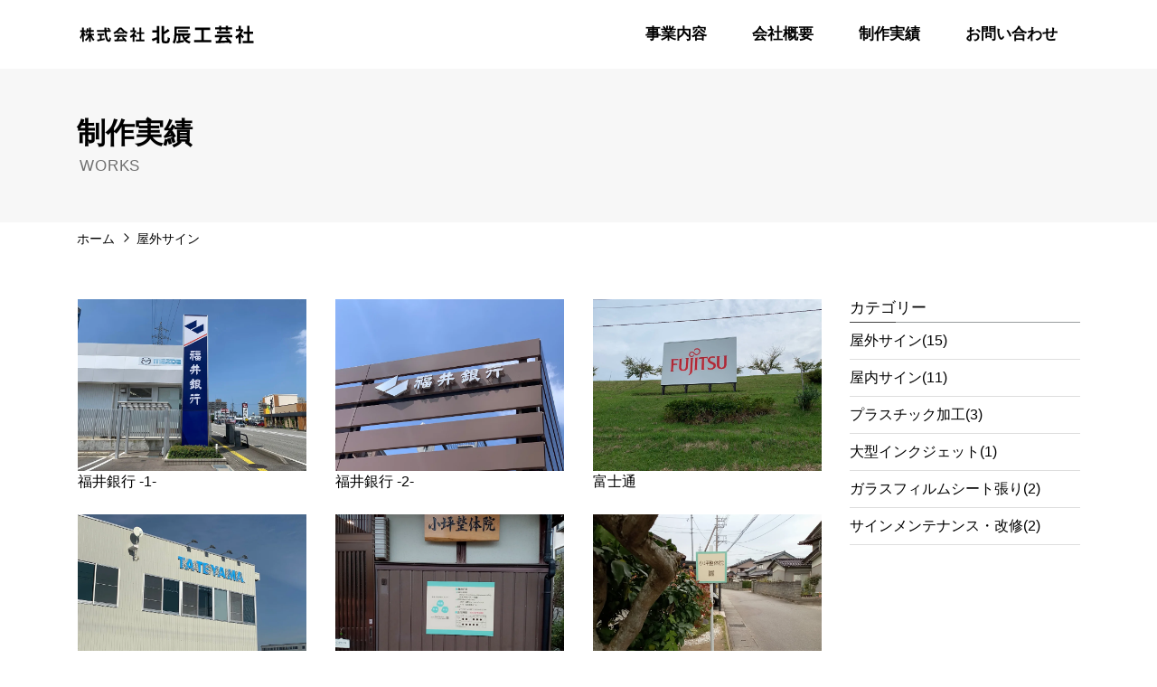

--- FILE ---
content_type: text/html; charset=UTF-8
request_url: https://hokushinkougeisya.com/works_cat/outdoor-sign/
body_size: 7908
content:
<!DOCTYPE html>
<html lang="ja">
  <head>
    <meta charset="utf-8">
    <meta name="viewport" content="width=device-width, initial-scale=1, shrink-to-fit=no">
    <meta name="description" content="">
    <meta name="format-detection" content="telephone=no">
	  <!-- Global site tag (gtag.js) - Google Analytics -->
<script async src="https://www.googletagmanager.com/gtag/js?id=G-9YQ6G4F9ZQ"></script>
<script>
  window.dataLayer = window.dataLayer || [];
  function gtag(){dataLayer.push(arguments);}
  gtag('js', new Date());

  gtag('config', 'G-9YQ6G4F9ZQ');
  gtag('config', 'UA-221007393-1');
</script>
  <title>制作実績のカテゴリー: 屋外サイン &#x2d; 株式会社北辰工芸社</title>

<!-- The SEO Framework by Sybre Waaijer -->
<meta name="robots" content="max-snippet:-1,max-image-preview:standard,max-video-preview:-1" />
<meta property="og:locale" content="ja_JP" />
<meta property="og:type" content="website" />
<meta property="og:title" content="制作実績のカテゴリー: 屋外サイン" />
<meta property="og:url" content="https://hokushinkougeisya.com/works_cat/outdoor-sign/" />
<meta property="og:site_name" content="株式会社北辰工芸社" />
<meta name="twitter:card" content="summary_large_image" />
<meta name="twitter:title" content="制作実績のカテゴリー: 屋外サイン" />
<link rel="canonical" href="https://hokushinkougeisya.com/works_cat/outdoor-sign/" />
<link rel="next" href="https://hokushinkougeisya.com/works_cat/outdoor-sign/page/2/" />
<!-- / The SEO Framework by Sybre Waaijer | 4.02ms meta | 0.64ms boot -->

<link rel='dns-prefetch' href='//ajax.googleapis.com' />
<link rel='dns-prefetch' href='//ajaxzip3.github.io' />
<link rel="alternate" type="application/rss+xml" title="株式会社北辰工芸社 &raquo; 屋外サイン  制作実績のカテゴリー のフィード" href="https://hokushinkougeisya.com/works_cat/outdoor-sign/feed/" />
<style id='wp-img-auto-sizes-contain-inline-css' type='text/css'>
img:is([sizes=auto i],[sizes^="auto," i]){contain-intrinsic-size:3000px 1500px}
/*# sourceURL=wp-img-auto-sizes-contain-inline-css */
</style>
<style id='wp-emoji-styles-inline-css' type='text/css'>

	img.wp-smiley, img.emoji {
		display: inline !important;
		border: none !important;
		box-shadow: none !important;
		height: 1em !important;
		width: 1em !important;
		margin: 0 0.07em !important;
		vertical-align: -0.1em !important;
		background: none !important;
		padding: 0 !important;
	}
/*# sourceURL=wp-emoji-styles-inline-css */
</style>
<style id='wp-block-library-inline-css' type='text/css'>
:root{--wp-block-synced-color:#7a00df;--wp-block-synced-color--rgb:122,0,223;--wp-bound-block-color:var(--wp-block-synced-color);--wp-editor-canvas-background:#ddd;--wp-admin-theme-color:#007cba;--wp-admin-theme-color--rgb:0,124,186;--wp-admin-theme-color-darker-10:#006ba1;--wp-admin-theme-color-darker-10--rgb:0,107,160.5;--wp-admin-theme-color-darker-20:#005a87;--wp-admin-theme-color-darker-20--rgb:0,90,135;--wp-admin-border-width-focus:2px}@media (min-resolution:192dpi){:root{--wp-admin-border-width-focus:1.5px}}.wp-element-button{cursor:pointer}:root .has-very-light-gray-background-color{background-color:#eee}:root .has-very-dark-gray-background-color{background-color:#313131}:root .has-very-light-gray-color{color:#eee}:root .has-very-dark-gray-color{color:#313131}:root .has-vivid-green-cyan-to-vivid-cyan-blue-gradient-background{background:linear-gradient(135deg,#00d084,#0693e3)}:root .has-purple-crush-gradient-background{background:linear-gradient(135deg,#34e2e4,#4721fb 50%,#ab1dfe)}:root .has-hazy-dawn-gradient-background{background:linear-gradient(135deg,#faaca8,#dad0ec)}:root .has-subdued-olive-gradient-background{background:linear-gradient(135deg,#fafae1,#67a671)}:root .has-atomic-cream-gradient-background{background:linear-gradient(135deg,#fdd79a,#004a59)}:root .has-nightshade-gradient-background{background:linear-gradient(135deg,#330968,#31cdcf)}:root .has-midnight-gradient-background{background:linear-gradient(135deg,#020381,#2874fc)}:root{--wp--preset--font-size--normal:16px;--wp--preset--font-size--huge:42px}.has-regular-font-size{font-size:1em}.has-larger-font-size{font-size:2.625em}.has-normal-font-size{font-size:var(--wp--preset--font-size--normal)}.has-huge-font-size{font-size:var(--wp--preset--font-size--huge)}.has-text-align-center{text-align:center}.has-text-align-left{text-align:left}.has-text-align-right{text-align:right}.has-fit-text{white-space:nowrap!important}#end-resizable-editor-section{display:none}.aligncenter{clear:both}.items-justified-left{justify-content:flex-start}.items-justified-center{justify-content:center}.items-justified-right{justify-content:flex-end}.items-justified-space-between{justify-content:space-between}.screen-reader-text{border:0;clip-path:inset(50%);height:1px;margin:-1px;overflow:hidden;padding:0;position:absolute;width:1px;word-wrap:normal!important}.screen-reader-text:focus{background-color:#ddd;clip-path:none;color:#444;display:block;font-size:1em;height:auto;left:5px;line-height:normal;padding:15px 23px 14px;text-decoration:none;top:5px;width:auto;z-index:100000}html :where(.has-border-color){border-style:solid}html :where([style*=border-top-color]){border-top-style:solid}html :where([style*=border-right-color]){border-right-style:solid}html :where([style*=border-bottom-color]){border-bottom-style:solid}html :where([style*=border-left-color]){border-left-style:solid}html :where([style*=border-width]){border-style:solid}html :where([style*=border-top-width]){border-top-style:solid}html :where([style*=border-right-width]){border-right-style:solid}html :where([style*=border-bottom-width]){border-bottom-style:solid}html :where([style*=border-left-width]){border-left-style:solid}html :where(img[class*=wp-image-]){height:auto;max-width:100%}:where(figure){margin:0 0 1em}html :where(.is-position-sticky){--wp-admin--admin-bar--position-offset:var(--wp-admin--admin-bar--height,0px)}@media screen and (max-width:600px){html :where(.is-position-sticky){--wp-admin--admin-bar--position-offset:0px}}

/*# sourceURL=wp-block-library-inline-css */
</style><style id='global-styles-inline-css' type='text/css'>
:root{--wp--preset--aspect-ratio--square: 1;--wp--preset--aspect-ratio--4-3: 4/3;--wp--preset--aspect-ratio--3-4: 3/4;--wp--preset--aspect-ratio--3-2: 3/2;--wp--preset--aspect-ratio--2-3: 2/3;--wp--preset--aspect-ratio--16-9: 16/9;--wp--preset--aspect-ratio--9-16: 9/16;--wp--preset--color--black: #000000;--wp--preset--color--cyan-bluish-gray: #abb8c3;--wp--preset--color--white: #ffffff;--wp--preset--color--pale-pink: #f78da7;--wp--preset--color--vivid-red: #cf2e2e;--wp--preset--color--luminous-vivid-orange: #ff6900;--wp--preset--color--luminous-vivid-amber: #fcb900;--wp--preset--color--light-green-cyan: #7bdcb5;--wp--preset--color--vivid-green-cyan: #00d084;--wp--preset--color--pale-cyan-blue: #8ed1fc;--wp--preset--color--vivid-cyan-blue: #0693e3;--wp--preset--color--vivid-purple: #9b51e0;--wp--preset--gradient--vivid-cyan-blue-to-vivid-purple: linear-gradient(135deg,rgb(6,147,227) 0%,rgb(155,81,224) 100%);--wp--preset--gradient--light-green-cyan-to-vivid-green-cyan: linear-gradient(135deg,rgb(122,220,180) 0%,rgb(0,208,130) 100%);--wp--preset--gradient--luminous-vivid-amber-to-luminous-vivid-orange: linear-gradient(135deg,rgb(252,185,0) 0%,rgb(255,105,0) 100%);--wp--preset--gradient--luminous-vivid-orange-to-vivid-red: linear-gradient(135deg,rgb(255,105,0) 0%,rgb(207,46,46) 100%);--wp--preset--gradient--very-light-gray-to-cyan-bluish-gray: linear-gradient(135deg,rgb(238,238,238) 0%,rgb(169,184,195) 100%);--wp--preset--gradient--cool-to-warm-spectrum: linear-gradient(135deg,rgb(74,234,220) 0%,rgb(151,120,209) 20%,rgb(207,42,186) 40%,rgb(238,44,130) 60%,rgb(251,105,98) 80%,rgb(254,248,76) 100%);--wp--preset--gradient--blush-light-purple: linear-gradient(135deg,rgb(255,206,236) 0%,rgb(152,150,240) 100%);--wp--preset--gradient--blush-bordeaux: linear-gradient(135deg,rgb(254,205,165) 0%,rgb(254,45,45) 50%,rgb(107,0,62) 100%);--wp--preset--gradient--luminous-dusk: linear-gradient(135deg,rgb(255,203,112) 0%,rgb(199,81,192) 50%,rgb(65,88,208) 100%);--wp--preset--gradient--pale-ocean: linear-gradient(135deg,rgb(255,245,203) 0%,rgb(182,227,212) 50%,rgb(51,167,181) 100%);--wp--preset--gradient--electric-grass: linear-gradient(135deg,rgb(202,248,128) 0%,rgb(113,206,126) 100%);--wp--preset--gradient--midnight: linear-gradient(135deg,rgb(2,3,129) 0%,rgb(40,116,252) 100%);--wp--preset--font-size--small: 13px;--wp--preset--font-size--medium: 20px;--wp--preset--font-size--large: 36px;--wp--preset--font-size--x-large: 42px;--wp--preset--spacing--20: 0.44rem;--wp--preset--spacing--30: 0.67rem;--wp--preset--spacing--40: 1rem;--wp--preset--spacing--50: 1.5rem;--wp--preset--spacing--60: 2.25rem;--wp--preset--spacing--70: 3.38rem;--wp--preset--spacing--80: 5.06rem;--wp--preset--shadow--natural: 6px 6px 9px rgba(0, 0, 0, 0.2);--wp--preset--shadow--deep: 12px 12px 50px rgba(0, 0, 0, 0.4);--wp--preset--shadow--sharp: 6px 6px 0px rgba(0, 0, 0, 0.2);--wp--preset--shadow--outlined: 6px 6px 0px -3px rgb(255, 255, 255), 6px 6px rgb(0, 0, 0);--wp--preset--shadow--crisp: 6px 6px 0px rgb(0, 0, 0);}:where(.is-layout-flex){gap: 0.5em;}:where(.is-layout-grid){gap: 0.5em;}body .is-layout-flex{display: flex;}.is-layout-flex{flex-wrap: wrap;align-items: center;}.is-layout-flex > :is(*, div){margin: 0;}body .is-layout-grid{display: grid;}.is-layout-grid > :is(*, div){margin: 0;}:where(.wp-block-columns.is-layout-flex){gap: 2em;}:where(.wp-block-columns.is-layout-grid){gap: 2em;}:where(.wp-block-post-template.is-layout-flex){gap: 1.25em;}:where(.wp-block-post-template.is-layout-grid){gap: 1.25em;}.has-black-color{color: var(--wp--preset--color--black) !important;}.has-cyan-bluish-gray-color{color: var(--wp--preset--color--cyan-bluish-gray) !important;}.has-white-color{color: var(--wp--preset--color--white) !important;}.has-pale-pink-color{color: var(--wp--preset--color--pale-pink) !important;}.has-vivid-red-color{color: var(--wp--preset--color--vivid-red) !important;}.has-luminous-vivid-orange-color{color: var(--wp--preset--color--luminous-vivid-orange) !important;}.has-luminous-vivid-amber-color{color: var(--wp--preset--color--luminous-vivid-amber) !important;}.has-light-green-cyan-color{color: var(--wp--preset--color--light-green-cyan) !important;}.has-vivid-green-cyan-color{color: var(--wp--preset--color--vivid-green-cyan) !important;}.has-pale-cyan-blue-color{color: var(--wp--preset--color--pale-cyan-blue) !important;}.has-vivid-cyan-blue-color{color: var(--wp--preset--color--vivid-cyan-blue) !important;}.has-vivid-purple-color{color: var(--wp--preset--color--vivid-purple) !important;}.has-black-background-color{background-color: var(--wp--preset--color--black) !important;}.has-cyan-bluish-gray-background-color{background-color: var(--wp--preset--color--cyan-bluish-gray) !important;}.has-white-background-color{background-color: var(--wp--preset--color--white) !important;}.has-pale-pink-background-color{background-color: var(--wp--preset--color--pale-pink) !important;}.has-vivid-red-background-color{background-color: var(--wp--preset--color--vivid-red) !important;}.has-luminous-vivid-orange-background-color{background-color: var(--wp--preset--color--luminous-vivid-orange) !important;}.has-luminous-vivid-amber-background-color{background-color: var(--wp--preset--color--luminous-vivid-amber) !important;}.has-light-green-cyan-background-color{background-color: var(--wp--preset--color--light-green-cyan) !important;}.has-vivid-green-cyan-background-color{background-color: var(--wp--preset--color--vivid-green-cyan) !important;}.has-pale-cyan-blue-background-color{background-color: var(--wp--preset--color--pale-cyan-blue) !important;}.has-vivid-cyan-blue-background-color{background-color: var(--wp--preset--color--vivid-cyan-blue) !important;}.has-vivid-purple-background-color{background-color: var(--wp--preset--color--vivid-purple) !important;}.has-black-border-color{border-color: var(--wp--preset--color--black) !important;}.has-cyan-bluish-gray-border-color{border-color: var(--wp--preset--color--cyan-bluish-gray) !important;}.has-white-border-color{border-color: var(--wp--preset--color--white) !important;}.has-pale-pink-border-color{border-color: var(--wp--preset--color--pale-pink) !important;}.has-vivid-red-border-color{border-color: var(--wp--preset--color--vivid-red) !important;}.has-luminous-vivid-orange-border-color{border-color: var(--wp--preset--color--luminous-vivid-orange) !important;}.has-luminous-vivid-amber-border-color{border-color: var(--wp--preset--color--luminous-vivid-amber) !important;}.has-light-green-cyan-border-color{border-color: var(--wp--preset--color--light-green-cyan) !important;}.has-vivid-green-cyan-border-color{border-color: var(--wp--preset--color--vivid-green-cyan) !important;}.has-pale-cyan-blue-border-color{border-color: var(--wp--preset--color--pale-cyan-blue) !important;}.has-vivid-cyan-blue-border-color{border-color: var(--wp--preset--color--vivid-cyan-blue) !important;}.has-vivid-purple-border-color{border-color: var(--wp--preset--color--vivid-purple) !important;}.has-vivid-cyan-blue-to-vivid-purple-gradient-background{background: var(--wp--preset--gradient--vivid-cyan-blue-to-vivid-purple) !important;}.has-light-green-cyan-to-vivid-green-cyan-gradient-background{background: var(--wp--preset--gradient--light-green-cyan-to-vivid-green-cyan) !important;}.has-luminous-vivid-amber-to-luminous-vivid-orange-gradient-background{background: var(--wp--preset--gradient--luminous-vivid-amber-to-luminous-vivid-orange) !important;}.has-luminous-vivid-orange-to-vivid-red-gradient-background{background: var(--wp--preset--gradient--luminous-vivid-orange-to-vivid-red) !important;}.has-very-light-gray-to-cyan-bluish-gray-gradient-background{background: var(--wp--preset--gradient--very-light-gray-to-cyan-bluish-gray) !important;}.has-cool-to-warm-spectrum-gradient-background{background: var(--wp--preset--gradient--cool-to-warm-spectrum) !important;}.has-blush-light-purple-gradient-background{background: var(--wp--preset--gradient--blush-light-purple) !important;}.has-blush-bordeaux-gradient-background{background: var(--wp--preset--gradient--blush-bordeaux) !important;}.has-luminous-dusk-gradient-background{background: var(--wp--preset--gradient--luminous-dusk) !important;}.has-pale-ocean-gradient-background{background: var(--wp--preset--gradient--pale-ocean) !important;}.has-electric-grass-gradient-background{background: var(--wp--preset--gradient--electric-grass) !important;}.has-midnight-gradient-background{background: var(--wp--preset--gradient--midnight) !important;}.has-small-font-size{font-size: var(--wp--preset--font-size--small) !important;}.has-medium-font-size{font-size: var(--wp--preset--font-size--medium) !important;}.has-large-font-size{font-size: var(--wp--preset--font-size--large) !important;}.has-x-large-font-size{font-size: var(--wp--preset--font-size--x-large) !important;}
/*# sourceURL=global-styles-inline-css */
</style>

<style id='classic-theme-styles-inline-css' type='text/css'>
/*! This file is auto-generated */
.wp-block-button__link{color:#fff;background-color:#32373c;border-radius:9999px;box-shadow:none;text-decoration:none;padding:calc(.667em + 2px) calc(1.333em + 2px);font-size:1.125em}.wp-block-file__button{background:#32373c;color:#fff;text-decoration:none}
/*# sourceURL=/wp-includes/css/classic-themes.min.css */
</style>
<link rel='stylesheet' id='bootstrap-style-css' href='https://hokushinkougeisya.com/wp-content/themes/hokushinkougeisya/css/bootstrap.min.css?ver=1' type='text/css' media='all' />
<link rel='stylesheet' id='initial-style-css' href='https://hokushinkougeisya.com/wp-content/themes/hokushinkougeisya/style.css?211125040546&#038;ver=6.9' type='text/css' media='all' />
<link rel='stylesheet' id='main-style-css' href='https://hokushinkougeisya.com/wp-content/themes/hokushinkougeisya/style-main.css?211215060447&#038;ver=6.9' type='text/css' media='all' />
<link rel='stylesheet' id='child-style-css' href='https://hokushinkougeisya.com/wp-content/themes/hokushinkougeisya/style-child.css?211217171850&#038;ver=6.9' type='text/css' media='all' />
<link rel='stylesheet' id='swiper-style-css' href='https://hokushinkougeisya.com/wp-content/themes/hokushinkougeisya/css/swiper.min.css?190708053500&#038;ver=6.9' type='text/css' media='all' />
<script type="text/javascript" src="https://ajax.googleapis.com/ajax/libs/jquery/3.5.1/jquery.min.js?ver=20200514" id="jquery-js"></script>
<link rel="https://api.w.org/" href="https://hokushinkougeisya.com/wp-json/" /><link rel="alternate" title="JSON" type="application/json" href="https://hokushinkougeisya.com/wp-json/wp/v2/works_cat/5" /><link rel="EditURI" type="application/rsd+xml" title="RSD" href="https://hokushinkougeisya.com/xmlrpc.php?rsd" />
  </head>

  <body class="archive tax-works_cat term-outdoor-sign term-5 wp-theme-hokushinkougeisya" style="visibility:hidden" onLoad="document.body.style.visibility='visible'">
    <header>
      <nav class="navbar navbar-expand-md head global-navi p-0">
        <div id="container_id" class="container px-0">          
          <div class="logo-wrap">
                       <a class="navbar-brand mr-0 py-0" href="https://hokushinkougeisya.com"><img src="https://hokushinkougeisya.com/wp-content/themes/hokushinkougeisya/images/common/logo.svg" alt="北辰工芸社"></a>
                      </div>
          <div class="nav-wrapper">
            <div class="header-nav">
              <ul id="menu-g-menu" class="menu_class navbar-nav"><li id="menu-item-25" class="menu-item menu-item-type-post_type menu-item-object-page menu-item-25"><a href="https://hokushinkougeisya.com/business/">事業内容</a></li>
<li id="menu-item-30" class="menu-item menu-item-type-post_type menu-item-object-page menu-item-30"><a href="https://hokushinkougeisya.com/about/">会社概要</a></li>
<li id="menu-item-27" class="menu-item menu-item-type-custom menu-item-object-custom menu-item-27"><a href="https://hokushinkougeisya.com/works">制作実績</a></li>
<li id="menu-item-26" class="menu-item menu-item-type-post_type menu-item-object-page menu-item-26"><a href="https://hokushinkougeisya.com/contact/">お問い合わせ</a></li>
</ul>            </div>
          </div>
          <div class="burger-btn"><!-- ③ハンバーガーボタン -->
            <span class="bar bar_top"></span>
            <span class="bar bar_mid"></span>
            <span class="bar bar_bottom"></span>
          </div>
        </div><!-- //container -->
      </nav>
            </header>
    <main>
              <div class="head-title">
        <div class="container">
          <h1 class="headtitle-title">制作実績</h1>
          <div class="child-fv-subtitle">Works</div>
        </div>
      </div>
                
      <div class="breadcrumb-wrap">
        <div class="container">
          <div id="breadcrumb"><ul><li><a href="https://hokushinkougeisya.com"><span>ホーム</span></a></li><li><span>屋外サイン</span></li></ul></div>        </div>
      </div>
          <section>
      <div class="container py-5">
        <div class="row justify-content-center">
          <div class="col-md-8 col-lg-9 mb-5">
                        <div class="row px-2 px-lg-0">
                                          <div class="col-6 col-lg-4 blog-linkwrap mb-4 mb-lg-0 px-2 px-lg-3">
                  <a href="https://hokushinkougeisya.com/works/works-103/" class="h-100 position-relative d-block mb-4">
                    <div class="blog-thumbbox">
                      <img width="900" height="675" src="https://hokushinkougeisya.com/wp-content/uploads/2021/12/outdoor-sign13.jpg" class="attachment-thumb-topblog size-thumb-topblog wp-post-image" alt="" decoding="async" fetchpriority="high" srcset="https://hokushinkougeisya.com/wp-content/uploads/2021/12/outdoor-sign13.jpg 900w, https://hokushinkougeisya.com/wp-content/uploads/2021/12/outdoor-sign13-300x225.jpg 300w, https://hokushinkougeisya.com/wp-content/uploads/2021/12/outdoor-sign13-768x576.jpg 768w" sizes="(max-width: 900px) 100vw, 900px" />                    </div>
                    <div>
                      <div class="cat-wrap">
                                              </div>
                      <div class="blog-ttl">
                        福井銀行 -1-                      </div>
                    </div>
                  </a>
                </div>
                                <div class="col-6 col-lg-4 blog-linkwrap mb-4 mb-lg-0 px-2 px-lg-3">
                  <a href="https://hokushinkougeisya.com/works/works-105/" class="h-100 position-relative d-block mb-4">
                    <div class="blog-thumbbox">
                      <img width="900" height="675" src="https://hokushinkougeisya.com/wp-content/uploads/2021/12/outdoor-sign14.jpg" class="attachment-thumb-topblog size-thumb-topblog wp-post-image" alt="" decoding="async" srcset="https://hokushinkougeisya.com/wp-content/uploads/2021/12/outdoor-sign14.jpg 900w, https://hokushinkougeisya.com/wp-content/uploads/2021/12/outdoor-sign14-300x225.jpg 300w, https://hokushinkougeisya.com/wp-content/uploads/2021/12/outdoor-sign14-768x576.jpg 768w" sizes="(max-width: 900px) 100vw, 900px" />                    </div>
                    <div>
                      <div class="cat-wrap">
                                              </div>
                      <div class="blog-ttl">
                        福井銀行 -2-                      </div>
                    </div>
                  </a>
                </div>
                                <div class="col-6 col-lg-4 blog-linkwrap mb-4 mb-lg-0 px-2 px-lg-3">
                  <a href="https://hokushinkougeisya.com/works/works-101/" class="h-100 position-relative d-block mb-4">
                    <div class="blog-thumbbox">
                      <img width="900" height="675" src="https://hokushinkougeisya.com/wp-content/uploads/2021/12/outdoor-sign12.jpg" class="attachment-thumb-topblog size-thumb-topblog wp-post-image" alt="" decoding="async" srcset="https://hokushinkougeisya.com/wp-content/uploads/2021/12/outdoor-sign12.jpg 900w, https://hokushinkougeisya.com/wp-content/uploads/2021/12/outdoor-sign12-300x225.jpg 300w, https://hokushinkougeisya.com/wp-content/uploads/2021/12/outdoor-sign12-768x576.jpg 768w" sizes="(max-width: 900px) 100vw, 900px" />                    </div>
                    <div>
                      <div class="cat-wrap">
                                              </div>
                      <div class="blog-ttl">
                        富士通                      </div>
                    </div>
                  </a>
                </div>
                                <div class="col-6 col-lg-4 blog-linkwrap mb-4 mb-lg-0 px-2 px-lg-3">
                  <a href="https://hokushinkougeisya.com/works/works-107/" class="h-100 position-relative d-block mb-4">
                    <div class="blog-thumbbox">
                      <img width="900" height="675" src="https://hokushinkougeisya.com/wp-content/uploads/2021/12/outdoor-sign15.jpg" class="attachment-thumb-topblog size-thumb-topblog wp-post-image" alt="" decoding="async" loading="lazy" srcset="https://hokushinkougeisya.com/wp-content/uploads/2021/12/outdoor-sign15.jpg 900w, https://hokushinkougeisya.com/wp-content/uploads/2021/12/outdoor-sign15-300x225.jpg 300w, https://hokushinkougeisya.com/wp-content/uploads/2021/12/outdoor-sign15-768x576.jpg 768w" sizes="auto, (max-width: 900px) 100vw, 900px" />                    </div>
                    <div>
                      <div class="cat-wrap">
                                              </div>
                      <div class="blog-ttl">
                        立山科学                      </div>
                    </div>
                  </a>
                </div>
                                <div class="col-6 col-lg-4 blog-linkwrap mb-4 mb-lg-0 px-2 px-lg-3">
                  <a href="https://hokushinkougeisya.com/works/works-99/" class="h-100 position-relative d-block mb-4">
                    <div class="blog-thumbbox">
                      <img width="900" height="675" src="https://hokushinkougeisya.com/wp-content/uploads/2021/12/outdoor-sign11.jpg" class="attachment-thumb-topblog size-thumb-topblog wp-post-image" alt="" decoding="async" loading="lazy" srcset="https://hokushinkougeisya.com/wp-content/uploads/2021/12/outdoor-sign11.jpg 900w, https://hokushinkougeisya.com/wp-content/uploads/2021/12/outdoor-sign11-300x225.jpg 300w, https://hokushinkougeisya.com/wp-content/uploads/2021/12/outdoor-sign11-768x576.jpg 768w" sizes="auto, (max-width: 900px) 100vw, 900px" />                    </div>
                    <div>
                      <div class="cat-wrap">
                                              </div>
                      <div class="blog-ttl">
                        小坪整体院                      </div>
                    </div>
                  </a>
                </div>
                                <div class="col-6 col-lg-4 blog-linkwrap mb-4 mb-lg-0 px-2 px-lg-3">
                  <a href="https://hokushinkougeisya.com/works/works-97/" class="h-100 position-relative d-block mb-4">
                    <div class="blog-thumbbox">
                      <img width="900" height="675" src="https://hokushinkougeisya.com/wp-content/uploads/2021/12/outdoor-sign10.jpg" class="attachment-thumb-topblog size-thumb-topblog wp-post-image" alt="" decoding="async" loading="lazy" srcset="https://hokushinkougeisya.com/wp-content/uploads/2021/12/outdoor-sign10.jpg 900w, https://hokushinkougeisya.com/wp-content/uploads/2021/12/outdoor-sign10-300x225.jpg 300w, https://hokushinkougeisya.com/wp-content/uploads/2021/12/outdoor-sign10-768x576.jpg 768w" sizes="auto, (max-width: 900px) 100vw, 900px" />                    </div>
                    <div>
                      <div class="cat-wrap">
                                              </div>
                      <div class="blog-ttl">
                        小坪整体院 自立看板                      </div>
                    </div>
                  </a>
                </div>
                                <div class="col-6 col-lg-4 blog-linkwrap mb-4 mb-lg-0 px-2 px-lg-3">
                  <a href="https://hokushinkougeisya.com/works/works-77/" class="h-100 position-relative d-block mb-4">
                    <div class="blog-thumbbox">
                      <img width="640" height="480" src="https://hokushinkougeisya.com/wp-content/uploads/2021/12/outdoor-sign03.jpg" class="attachment-thumb-topblog size-thumb-topblog wp-post-image" alt="" decoding="async" loading="lazy" srcset="https://hokushinkougeisya.com/wp-content/uploads/2021/12/outdoor-sign03.jpg 640w, https://hokushinkougeisya.com/wp-content/uploads/2021/12/outdoor-sign03-300x225.jpg 300w" sizes="auto, (max-width: 640px) 100vw, 640px" />                    </div>
                    <div>
                      <div class="cat-wrap">
                                              </div>
                      <div class="blog-ttl">
                        下堀こども園                      </div>
                    </div>
                  </a>
                </div>
                                <div class="col-6 col-lg-4 blog-linkwrap mb-4 mb-lg-0 px-2 px-lg-3">
                  <a href="https://hokushinkougeisya.com/works/works-95/" class="h-100 position-relative d-block mb-4">
                    <div class="blog-thumbbox">
                      <img width="900" height="675" src="https://hokushinkougeisya.com/wp-content/uploads/2021/12/outdoor-sign09.jpg" class="attachment-thumb-topblog size-thumb-topblog wp-post-image" alt="" decoding="async" loading="lazy" srcset="https://hokushinkougeisya.com/wp-content/uploads/2021/12/outdoor-sign09.jpg 900w, https://hokushinkougeisya.com/wp-content/uploads/2021/12/outdoor-sign09-300x225.jpg 300w, https://hokushinkougeisya.com/wp-content/uploads/2021/12/outdoor-sign09-768x576.jpg 768w" sizes="auto, (max-width: 900px) 100vw, 900px" />                    </div>
                    <div>
                      <div class="cat-wrap">
                                              </div>
                      <div class="blog-ttl">
                        下堀こども園（夜）2                      </div>
                    </div>
                  </a>
                </div>
                                <div class="col-6 col-lg-4 blog-linkwrap mb-4 mb-lg-0 px-2 px-lg-3">
                  <a href="https://hokushinkougeisya.com/works/works-93/" class="h-100 position-relative d-block mb-4">
                    <div class="blog-thumbbox">
                      <img width="900" height="675" src="https://hokushinkougeisya.com/wp-content/uploads/2021/12/outdoor-sign08.jpg" class="attachment-thumb-topblog size-thumb-topblog wp-post-image" alt="" decoding="async" loading="lazy" srcset="https://hokushinkougeisya.com/wp-content/uploads/2021/12/outdoor-sign08.jpg 900w, https://hokushinkougeisya.com/wp-content/uploads/2021/12/outdoor-sign08-300x225.jpg 300w, https://hokushinkougeisya.com/wp-content/uploads/2021/12/outdoor-sign08-768x576.jpg 768w" sizes="auto, (max-width: 900px) 100vw, 900px" />                    </div>
                    <div>
                      <div class="cat-wrap">
                                              </div>
                      <div class="blog-ttl">
                        イエローハット 屋外広告                      </div>
                    </div>
                  </a>
                </div>
                                <div class="col-6 col-lg-4 blog-linkwrap mb-4 mb-lg-0 px-2 px-lg-3">
                  <a href="https://hokushinkougeisya.com/works/works-91/" class="h-100 position-relative d-block mb-4">
                    <div class="blog-thumbbox">
                      <img width="900" height="675" src="https://hokushinkougeisya.com/wp-content/uploads/2021/12/outdoor-sign07.jpg" class="attachment-thumb-topblog size-thumb-topblog wp-post-image" alt="" decoding="async" loading="lazy" srcset="https://hokushinkougeisya.com/wp-content/uploads/2021/12/outdoor-sign07.jpg 900w, https://hokushinkougeisya.com/wp-content/uploads/2021/12/outdoor-sign07-300x225.jpg 300w, https://hokushinkougeisya.com/wp-content/uploads/2021/12/outdoor-sign07-768x576.jpg 768w" sizes="auto, (max-width: 900px) 100vw, 900px" />                    </div>
                    <div>
                      <div class="cat-wrap">
                                              </div>
                      <div class="blog-ttl">
                        YKK R&Dセンター                      </div>
                    </div>
                  </a>
                </div>
                            </div>
            <div class="tablenav pt-4 mb-4">
              <span aria-current="page" class="page-numbers current">1</span>
<a class="page-numbers" href="https://hokushinkougeisya.com/works_cat/outdoor-sign/page/2/">2</a>
<a class="next page-numbers" href="https://hokushinkougeisya.com/works_cat/outdoor-sign/page/2/">»</a>            </div>          </div>
          <aside class="col-md-4 col-lg-3 sidebar mx-auto mx-md-0"> 
            <div class="mb-4">
  <h3>カテゴリー</h3>
    <ul class="sidebar-category parent-ul">		      <li>
		        <a href="https://hokushinkougeisya.com/works_cat/outdoor-sign/">屋外サイン(15)</a>
		        		      </li>
				      <li>
		        <a href="https://hokushinkougeisya.com/works_cat/indoor-sign/">屋内サイン(11)</a>
		        		      </li>
				      <li>
		        <a href="https://hokushinkougeisya.com/works_cat/plastic/">プラスチック加工(3)</a>
		        		      </li>
				      <li>
		        <a href="https://hokushinkougeisya.com/works_cat/big-inkjet/">大型インクジェット(1)</a>
		        		      </li>
				      <li>
		        <a href="https://hokushinkougeisya.com/works_cat/glass-film/">ガラスフィルムシート張り(2)</a>
		        		      </li>
				      <li>
		        <a href="https://hokushinkougeisya.com/works_cat/maintenance/">サインメンテナンス・改修(2)</a>
		        		      </li>
		</ul></div>          </aside>
        </div>
      </div>
    </section>
</main>
    <footer>      

	   		<ul id="menu-g-menu-sp" class="menu_class footer-nav pl-0 mb-0"><li id="menu-item-34" class="menu-item menu-item-type-custom menu-item-object-custom menu-item-home menu-item-34"><a href="https://hokushinkougeisya.com/">トップページ</a></li>
<li id="menu-item-32" class="menu-item menu-item-type-post_type menu-item-object-page menu-item-32"><a href="https://hokushinkougeisya.com/business/">事業内容</a></li>
<li id="menu-item-35" class="menu-item menu-item-type-custom menu-item-object-custom menu-item-35"><a href="https://hokushinkougeisya.com/works">制作実績</a></li>
<li id="menu-item-31" class="menu-item menu-item-type-post_type menu-item-object-page menu-item-31"><a href="https://hokushinkougeisya.com/about/">会社概要</a></li>
<li id="menu-item-33" class="menu-item menu-item-type-post_type menu-item-object-page menu-item-33"><a href="https://hokushinkougeisya.com/contact/">お問い合わせ</a></li>
<li id="menu-item-37" class="menu-item menu-item-type-post_type menu-item-object-page menu-item-privacy-policy menu-item-37"><a rel="privacy-policy" href="https://hokushinkougeisya.com/privacy-policy/">プライバシーポリシー</a></li>
</ul>
  	  <div class="footer-contwrap">
  	  	<div class="container">
  				<a href="https://hokushinkougeisya.com"><img src="https://hokushinkougeisya.com/wp-content/themes/hokushinkougeisya/images/common/logo-white.svg" alt="北辰工芸社" class="footer-logo"></a>
  				<div class="footer-ad">
  					<span class="pr-sm-2">〒930-0813 </span><br class="d-block d-sm-none">富山県富山市下赤江町2丁目14-17
  				</div>
          <div class="footer-tel mt-1"><a href="tel:076-431-5202">TEL：076-431-5202</a></div>
          <div class="mt-4">
            <a href="https://hokushinkougeisya.com/contact" class="btn footer-contact">お問い合わせ</a>
          </div>
  	  	</div>
  	  </div>
      <div class="footer-copy-wrap">
        <div class="container footer-copy mt-2 mb-2">
          <span class="pr-sm-3"><small>Copyright © 株式会社北辰工芸社</span><br class="d-block d-sm-none">All Rights Reserved.</small>
        </div>
        <div class="container">
          <small>富山県中小企業リバイバル補助金活用事業（令和３年12月14日作成）</small>
        </div>
      </div>
  		
      <div class="pagetop-wrap"><a href="#" class="d-flex justify-content-center align-items-center"><span>TOP</span></a></div>
     
    </footer>
    <script type="speculationrules">
{"prefetch":[{"source":"document","where":{"and":[{"href_matches":"/*"},{"not":{"href_matches":["/wp-*.php","/wp-admin/*","/wp-content/uploads/*","/wp-content/*","/wp-content/plugins/*","/wp-content/themes/hokushinkougeisya/*","/*\\?(.+)"]}},{"not":{"selector_matches":"a[rel~=\"nofollow\"]"}},{"not":{"selector_matches":".no-prefetch, .no-prefetch a"}}]},"eagerness":"conservative"}]}
</script>
<script type="text/javascript" src="https://hokushinkougeisya.com/wp-content/themes/hokushinkougeisya/js/bootstrap.js" id="bootstrap-script-js"></script>
<script type="text/javascript" src="https://hokushinkougeisya.com/wp-content/themes/hokushinkougeisya/js/ie10-viewport-bug-workaround.js" id="ie10-viewport-script-js"></script>
<script type="text/javascript" src="https://hokushinkougeisya.com/wp-content/themes/hokushinkougeisya/js/custom.js" id="custom-script-js"></script>
<script type="text/javascript" src="https://hokushinkougeisya.com/wp-content/themes/hokushinkougeisya/js/swiper.min.js" id="slide-script-js"></script>
<script type="text/javascript" src="https://hokushinkougeisya.com/wp-content/themes/hokushinkougeisya/js/ofi.js" id="img-script-js"></script>
<script type="text/javascript" src="https://ajaxzip3.github.io/ajaxzip3.js?ver=6.9" id="ajaxzip3-script-js"></script>
<script id="wp-emoji-settings" type="application/json">
{"baseUrl":"https://s.w.org/images/core/emoji/17.0.2/72x72/","ext":".png","svgUrl":"https://s.w.org/images/core/emoji/17.0.2/svg/","svgExt":".svg","source":{"concatemoji":"https://hokushinkougeisya.com/wp-includes/js/wp-emoji-release.min.js?ver=6.9"}}
</script>
<script type="module">
/* <![CDATA[ */
/*! This file is auto-generated */
const a=JSON.parse(document.getElementById("wp-emoji-settings").textContent),o=(window._wpemojiSettings=a,"wpEmojiSettingsSupports"),s=["flag","emoji"];function i(e){try{var t={supportTests:e,timestamp:(new Date).valueOf()};sessionStorage.setItem(o,JSON.stringify(t))}catch(e){}}function c(e,t,n){e.clearRect(0,0,e.canvas.width,e.canvas.height),e.fillText(t,0,0);t=new Uint32Array(e.getImageData(0,0,e.canvas.width,e.canvas.height).data);e.clearRect(0,0,e.canvas.width,e.canvas.height),e.fillText(n,0,0);const a=new Uint32Array(e.getImageData(0,0,e.canvas.width,e.canvas.height).data);return t.every((e,t)=>e===a[t])}function p(e,t){e.clearRect(0,0,e.canvas.width,e.canvas.height),e.fillText(t,0,0);var n=e.getImageData(16,16,1,1);for(let e=0;e<n.data.length;e++)if(0!==n.data[e])return!1;return!0}function u(e,t,n,a){switch(t){case"flag":return n(e,"\ud83c\udff3\ufe0f\u200d\u26a7\ufe0f","\ud83c\udff3\ufe0f\u200b\u26a7\ufe0f")?!1:!n(e,"\ud83c\udde8\ud83c\uddf6","\ud83c\udde8\u200b\ud83c\uddf6")&&!n(e,"\ud83c\udff4\udb40\udc67\udb40\udc62\udb40\udc65\udb40\udc6e\udb40\udc67\udb40\udc7f","\ud83c\udff4\u200b\udb40\udc67\u200b\udb40\udc62\u200b\udb40\udc65\u200b\udb40\udc6e\u200b\udb40\udc67\u200b\udb40\udc7f");case"emoji":return!a(e,"\ud83e\u1fac8")}return!1}function f(e,t,n,a){let r;const o=(r="undefined"!=typeof WorkerGlobalScope&&self instanceof WorkerGlobalScope?new OffscreenCanvas(300,150):document.createElement("canvas")).getContext("2d",{willReadFrequently:!0}),s=(o.textBaseline="top",o.font="600 32px Arial",{});return e.forEach(e=>{s[e]=t(o,e,n,a)}),s}function r(e){var t=document.createElement("script");t.src=e,t.defer=!0,document.head.appendChild(t)}a.supports={everything:!0,everythingExceptFlag:!0},new Promise(t=>{let n=function(){try{var e=JSON.parse(sessionStorage.getItem(o));if("object"==typeof e&&"number"==typeof e.timestamp&&(new Date).valueOf()<e.timestamp+604800&&"object"==typeof e.supportTests)return e.supportTests}catch(e){}return null}();if(!n){if("undefined"!=typeof Worker&&"undefined"!=typeof OffscreenCanvas&&"undefined"!=typeof URL&&URL.createObjectURL&&"undefined"!=typeof Blob)try{var e="postMessage("+f.toString()+"("+[JSON.stringify(s),u.toString(),c.toString(),p.toString()].join(",")+"));",a=new Blob([e],{type:"text/javascript"});const r=new Worker(URL.createObjectURL(a),{name:"wpTestEmojiSupports"});return void(r.onmessage=e=>{i(n=e.data),r.terminate(),t(n)})}catch(e){}i(n=f(s,u,c,p))}t(n)}).then(e=>{for(const n in e)a.supports[n]=e[n],a.supports.everything=a.supports.everything&&a.supports[n],"flag"!==n&&(a.supports.everythingExceptFlag=a.supports.everythingExceptFlag&&a.supports[n]);var t;a.supports.everythingExceptFlag=a.supports.everythingExceptFlag&&!a.supports.flag,a.supports.everything||((t=a.source||{}).concatemoji?r(t.concatemoji):t.wpemoji&&t.twemoji&&(r(t.twemoji),r(t.wpemoji)))});
//# sourceURL=https://hokushinkougeisya.com/wp-includes/js/wp-emoji-loader.min.js
/* ]]> */
</script>
  </body>
</html>

--- FILE ---
content_type: text/css
request_url: https://hokushinkougeisya.com/wp-content/themes/hokushinkougeisya/style.css?211125040546&ver=6.9
body_size: 12
content:
@charset "utf-8";
/*
Theme Name: hokushinkougeisya
Description: 北辰工芸社テーマ
Version: 1.0
*/


--- FILE ---
content_type: text/css
request_url: https://hokushinkougeisya.com/wp-content/themes/hokushinkougeisya/style-main.css?211215060447&ver=6.9
body_size: 3813
content:
@charset "utf-8";
@import url('https://fonts.googleapis.com/css2?family=Shippori+Mincho:wght@400;500;700&display=swap');
@import url('https://fonts.googleapis.com/css2?family=Inter:wght@300&family=Ropa+Sans&display=swap');
body{
  /*font-family: -apple-system, blinkMacSystemFont,
               'Helvetica Neue',
               'Hiragino Kaku Gothic ProN',
               Meiryo,
               sans-serif;*/
  font-family: YuGothic, 'Yu Gothic' , '游ゴシック', 'Helvetica Neue' , 'Hiragino Sans','ヒラギノ角ゴ Pro W3', 'Hiragino Kaku Gothic Pro' , 'メイリオ', Meiryo, Osaka, 'ＭＳ Ｐゴシック', 'MS PGothic', -apple-system, BlinkMacSystemFont, sans-serif;
  font-weight: 500;
  overflow-x: hidden;
  position: relative;
  color: #000;
}
html{
  overflow-x: hidden;
  font-size:16px;/* 1rem */
}
h1{
  font-size:2rem; /* 32px */
}
h2{
  font-size: 28px;
  font-weight: bold;
  position: relative;
  padding-bottom: 20px;
  text-align: center;
  margin-bottom: 15px;
}
h2::after{
  position: absolute;
  content: "";
  display: inline-block;
  width: 70px;
  height: 1px;
  left: 50%;
  -webkit-transform: translateX(-50%);
  transform: translateX(-50%);
  background:linear-gradient(90deg,#000000 0%,#000000 25%,#ffee00 25%, #ffee00 50%,#fe007f 50%, #fe007f 75%,#00a0e6 75%, #00a0e6 100%);
  bottom: 0;
}
h3{
  font-size:1.5rem; /* 32px */
}
h4{
  font-size:1.2rem; /* 32px */
}
h5{
  font-size:1.1rem; /* 32px */
}
p{
  font-size:1rem; /* 16px */
  line-height: 1.6;
}
img{
  max-width: 100%;
  height: auto;
  flex-shrink: 0;
}
a {
  color: #000000;
  transition: 0.3s;
}
a:hover{
  opacity: 0.7;
  color: #000000;
  text-decoration: none;
}
a.text-white:hover {
  color: #FFFFFF;
}

.font-weight-medium {
  font-weight: 500;
}
.italic {
  font-style: italic;
}
.mincho {
  font-family: 'Shippori Mincho', "游明朝体", "Yu Mincho", YuMincho, "ヒラギノ明朝 Pro", "Hiragino Mincho Pro", "MS P明朝", "MS PMincho","Noto Serif JP", serif;
}
.gothic {
  font-family: YuGothic, 'Yu Gothic' , '游ゴシック', 'Helvetica Neue' , 'Hiragino Sans','ヒラギノ角ゴ Pro W3', 'Hiragino Kaku Gothic Pro' , 'メイリオ', Meiryo, Osaka, 'ＭＳ Ｐゴシック', 'MS PGothic', -apple-system, BlinkMacSystemFont, sans-serif;
}

.text-gray {
  color: #333333;
}
.bg-lightgray {
  background-color: #F7F7F7;
}
.bg-beige {
  background-color: #ebe6e1;
}
img.fit {
  object-fit: cover;
  font-family: 'object-fit: cover;';
}
/* ヘッダー */
nav h1, .navbar-brand {
  font-size: 0;
  margin-bottom: 0;
  display: block;
}
.navbar-nav li.menu-item a {
  font-size: 1.06rem;
  font-weight: 700;
  padding: 5px 0;
  margin: 0 25px;
}
header {
  z-index: 500;
  position: fixed;
  top: 0;
  right: 0;
  left: 0;
  margin: auto;
  background: #ffffff;
}
.logo-wrap {
  padding: 23px 15px
}
.logo-wrap img {
  width: 200px;
}
/* //ヘッダー */
/* FV */
.fv-wrap {
  background: url(./images/top/fv.jpg) no-repeat center center/cover;
  padding: 230px 0;
  position: relative;
}

.fv-box h2 {
  font-size: 40px;
  font-family: 'Inter', 'Ropa Sans', sans-serif;
  text-align: left;
  padding-bottom: 0;
  margin-bottom: 5px;
}
.fv-box h2::after{
  background: none;
}
.fv-box p {
  background: #000000;
  color: #ffffff;
  font-family: "Noto Serif JP", serif;
  font-size: 29px;
  display: inline-block;
  padding: 10px 50px;
}
/* //FV */
/* トップ */
.top-textcontent {
  padding-top: 120px;
  padding-bottom: 120px;
}
.top-business .top-textcontent {

}
.top-business {
  position: relative;

}
.top-business::before {
  content: '';
  position: absolute;
  top: 0;
  right: 0;
  width: 50%;
  height: 100%;
  background: url(./images/top/business.jpg) no-repeat center center/cover;
}
.ttl-34 {
  font-size: 2.125rem;
  font-weight: 500;
}
.size-17-34 {
  font-size: 1.06rem;
  line-height: 2;
}
a.morebtn {
  display: inline-block;
  font-size: 1rem;
  font-weight: 500;
  position: relative;
  width: 296px;
  max-width: 100%;
  text-align: center;
  padding: 12px 30px 12px 20px;
  background: #000000;
  color: #ffffff;
}
a.morebtn-black::before {
  content: '';
  position: absolute;
  top: 50%;
  transform: translateY(-50%) rotate(45deg);
  -webkit-transform: translateY(-50%) rotate(45deg);
  right: 24px;
  width: 9px;
  height: 9px;
  border-top: 1px solid #ffffff;
  border-right: 1px solid #ffffff;
}
.top-about {
  position: relative;
}
.top-about::before {
  content: '';
  position: absolute;
  top: 0;
  left: 0;
  width: 50%;
  height: 100%;
  background: url(./images/top/about.jpg) no-repeat center right/cover;
}
.top-about .top-textcontent {
}
.text-shadow {
  text-shadow: 0 0 5px rgba(0, 0, 0, 0.75);
}
.top-works-row {
  margin: 0 -10px;
  display: flex;
  flex-wrap: wrap;
}
.top-works-col {
  width: 20%;
  padding-right: 10px;
  padding-left: 10px;
  text-align: center;
}
.top-works-col a {
  display: block;
}
.top-news {
  background: #ffffff;
}
.top-news ul {
  padding-left: 0;
  margin-bottom: 0;
  list-style: none;
}
.top-news ul li a {
  display: flex;
  border-top: 1px solid #333333;
  padding: 15px 0;
}
.top-news ul li:last-child {
  border-bottom: 1px solid #333333;
}
.top-news-thumbbox {
  width: 92px;
  min-width: 92px;
}
.top-news-date {
  font-size: 12px;
}
.top-news-ttl {
  line-height: 1.5;
}
.shop-links {
  display: flex;
  align-items: center;
  justify-content: center;
}
.shop-links > div {
  padding: 0 30px 0;
}
.banner-minne {
  width: 245px;
}
.banner-base {
  width: 165px;
}
.banner-creema {
  width: 186px;
}
/* //トップ */
/* フッター */
footer {
  text-align: center;
  background: #333333;
  color: #ffffff;
}
footer, footer a, footer a:hover {
  color: #ffffff;
}
.footer-contwrap {
  padding: 20px 0 30px 0;
}
.footer-ad {
  font-size: 1.125rem;
  font-weight: 500;
  line-height: 1.8;
}
.footer-nav {
  padding: 15px 0;
	list-style: none;
	display: flex;
	justify-content: center;
  flex-wrap: wrap;
	text-align: center;
  border-bottom: 1px solid #b3b3b3;
}
.footer-nav a {
  font-size: 1rem;
  font-weight: 500;
	padding: 5px 15px;
	display: inline-block;
}
.footer-logo {
  width: 260px;
}
.footer-nav-wrap {
  border-top: 1px solid #000000;
  border-bottom: 1px solid #000000;
}
a.footer-contact {
  font-size: 1rem;
  font-weight: 700;
  display: inline-block;
  padding: 22px 15px;
  border: 1px solid #000000;
  width: 295px;
  max-width: 100%;
}
a.link-kumiai {
  font-weight: 500;
  padding-right: 28px;
  position: relative;
}
a.link-kumiai::before {
  content: '';
  position: absolute;
  top: 50%;
  transform: translateY(-50%);
  -webkit-transform: translateY(-50%);
  right: 0;
  width: 18px;
  height: 18px;
  background: url(./images/common/icon-outside.svg) no-repeat center center/contain;
}
.pagetop-wrap {
  opacity: 0;
  transition: 0.3s;
  pointer-events: none;
}
.pagetop-wrap.fadein {
  opacity: 1;
  pointer-events: auto;
}
.pagetop-wrap a {
  position: fixed;
  right: 25px;
  bottom: 25px;
  height: 45px;
  width: 45px;
  z-index: 100;
  background: #000000;
  color: #FFFFFF;
  padding-top: 10px;
}
.pagetop-wrap a::before {
  content: '';
  width: 10px;
  height: 10px;
  border-top: 2px solid #FFFFFF;
  border-right: 2px solid #FFFFFF;
  position: absolute;
  top: 11px;
  right: 0;
  left: 0;
  margin: auto;
  -webkit-transform: rotate(-45deg);
  transform: rotate(-45deg);
}
.pagetop-wrap a:hover {
  opacity: .7;
}
/* フッターの下対策 */
body {
  min-height: 100vh;
}
footer {
  position: absolute;
  left: 0;
  bottom: 0;
  width: 100%;
}

.alignfull {
  width: auto;
  margin-left: calc(50% - 50vw);
  margin-right: calc(50% - 50vw);
}

.alignfull div[class*="__inner-container"], .alignwide div[class*="__inner-container"] {
  width:100% ;
 margin-left: auto;
 margin-right: auto;
  padding:15px
}

.alignwide {
 width: calc(100% + (100vw - 100%)/ 2);
 margin-left: calc((100% - 100vw)/ 4);
 margin-right: calc((100% - 100vw)/ 4);
}


.access{
  
}
.access iframe {
  vertical-align: bottom;
}

a.btn.footer-contact{
  background: #ffffff;
  border: 1px solid #000000;
  padding: 10px 30px;
  color: #000000;
  border-radius: 0;
}

@media(min-width: 576px){
  .alignfull div[class*="__inner-container"], .alignwide div[class*="__inner-container"] {
    max-width: 540px;
  }
}

@media(min-width: 768px){
  .alignfull div[class*="__inner-container"], .alignwide div[class*="__inner-container"] {
   max-width: 720px;
  }
  .burger-btn {
    display: none;
  }
  .footer-tel {
    pointer-events: none;
  }
}






/* //フッターの下対策 */
@media all and (min-width: 992px) {
  /* ヘッダー */
  .header-nav {
    padding-right: 15px;
  }
  .navbar-nav li.menu-item a {
    position: relative;
  }
  .navbar-nav li.menu-item.current-menu-item a::before,
  .single .navbar-nav li.nav-news a::before {
    content: '';
    position: absolute;
    right: 0;
    bottom: 0;
    left: 0;
    margin-right: auto;
    margin-left: auto;
    width: 100%;
    height: 1px;
    background: #333;
  }
  .alignfull div[class*="__inner-container"], .alignwide div[class*="__inner-container"] {
    max-width: 960px;
   }

   @media(min-width: 1200px){
    .alignfull div[class*="__inner-container"], .alignwide div[class*="__inner-container"] {
     max-width: 1140px;
      padding:15px
    }
    }
  /* //ヘッダー */
}
/*デスクトップ*/
@media all and (min-width: 992px) and (max-width: 1199px) {

}

/*中デバイス*/
@media all and (min-width: 768px) and (max-width: 991px) {
  /* トップ */
  .top-business .top-textcontent {
    padding-right: 20px;
  }
  .top-about .top-textcontent {
    padding-left: 20px;
  }
  .top-business .size-17-34, .top-about .size-17-34 {
    font-size: 1rem;
  }
  .top-business .ttl-34, .top-about .ttl-34 {
    font-size: 1.9rem;
  }
  /* //トップ */
}

/*小デバイス*/
@media all and (min-width: 576px) and (max-width: 767px) {
  
}

/*デスクトップまで*/
@media all and (max-width: 1199px) {
  /* ヘッダー */
  .logo-wrap {
    padding: 15px
  }
  .navbar-nav li.menu-item a {
    font-size: 1rem;
    margin: 0 15px;
}
  /* //ヘッダー */
  /* FV */
  .fv-wrap {
    padding: 76px 0;
  }
  /* //FV */
  /* トップ */
  .top-textcontent {
    padding-top: 80px;
    padding-bottom: 80px;
  }
  .has-acc span::before {
    left: -97px;
  }
  .has-acc span::after {
    right: -97px;
  }
  /* //トップ */
  /* フッター */
  .footer-nav a {
    font-size: 14px;
  }
  /* //フッター */
}


@media all and (max-width: 991px) {
  html{
    font-size:15px;
  }
  /* ヘッダー */
  header {
    border-bottom: 2px solid #000000;
  }
  header .container {
    max-width: 100%;
  }
  .logo-wrap {
    padding: 10px 15px;
  }
  .logo-wrap img {
    width: 120px;
  }
  .navbar-nav li.menu-item a {
    font-size: 14px;
    margin: 0 10px;
  }
  /* //ヘッダー */
  /* トップ */
  .top-about::before {
    background: url(./images/top/top-about-sp.jpg) no-repeat center center/cover;
  }
  .shop-links > div {
    padding: 0 15px 0;
  }
  /* //トップ */
  /* フッター */
  footer {
    padding-top: 30px;
  }
  .footer-contwrap {
    padding: 30px 0;
  }
  .footer-nav a {
    padding: 5px 10px;
  }
  /* //フッター */
}

/*中デバイスまで*/
@media all and (max-width: 767px) {
  /* ヘッダー */
  .logo-wrap {
    padding: 10px;
  }
  .navbar-nav {
    display: block;
    padding: 50px 15px 0;
  }
  .navbar-nav li.menu-item a {
    border-top: 1px solid #e8b881;
    padding: 9px 15px 8px;
    display: block;
    margin: 0;
  }
  .navbar-nav li.menu-item:last-child a {
    border-bottom: 1px solid #e8b881;
  }
  .navbar-nav li.menu-item a .navsubttl {
    font-size: 16px;
    letter-spacing: 0.03em;
    padding-right: 10px;
    margin-right: 10px;
    border-right: 1px solid #fff;
  }
  .burger-btn {
    display: block;      
    width: 38px;      
    height: 38px;      
    position: relative;
    right: 10px;  
    z-index: 100;
    border:none;    
  }
  .burger-btn:hover {
    cursor: pointer;
  }
  .bar {      
    width: 25px;      
    height: 2px;        
    display: block;      
    position: absolute;      
    left: 50%;      
    transform: translateX(-50%);
    margin-top: -0.5px;  
    background-color: #000000;
    transition: .2s; 
  }    
  .bar_top {   
    top: 10px;
  }
  .bar_mid {    
    top: 50%;
    margin-top: -1px;
    /*transform: translate(-50%,-50%);*/
  }
  .bar_bottom {
    bottom: 11px;
  }
  .burger-btn.nav-close .bar_top {      
    transform: translate(-50%,8px) rotate(45deg);      
  }    
  .burger-btn.nav-close .bar_mid {      
    opacity: 0;       
    transition: opacity .3s;    
  }    
  .burger-btn.nav-close .bar_bottom {      
    transform: translate(-50%,-8px) rotate(-45deg);      
    transition: transform .3s;    
  }
  .nav-wrapper{      
    transform: translateX(100%);
    transition: .3s;
    width: 60%;
    min-width: 280px;
    height: 100%;      
    position: fixed;      
    top: 0;      
    right: 0;       
    z-index: 2;     
  }     
  .nav-wrapper.slide-in{      
    transform: translateX(0);      
    transition: .3s;     
  }
  .header-nav{        
    width: 100%;        
    height: 100%;        
    background-color: #000;
    z-index: 2;      
  }     
  .header-nav.navbar-nav{        
    display: block;        
    position: absolute;        
    top: 50%;        
    left: 50%;        
    transform: translate(-50%,-50%);        
    text-align: center;      
  }      
  .header-nav.menu-item{        
    margin-right: 0;        
    margin-bottom: 40px;      
  }
  /* //ヘッダー */
  /* FV */
  .fv-wrap {
    padding: 100px 0 200px;
    background-position-x: 60%;
    background-size: auto 100%;
  }
  .fv-box {
    padding: 15px 30px;
  }
  /* //FV */
  /* トップ */
  .top-business, .top-about {
    padding-top: 300px;
  }
  .top-business::before, .top-about::before {
    width: 100%;
    height: 300px;
  }
  .top-textcontent {
    padding-top: 60px;
    padding-bottom: 60px;
  }
  a.morebtn {
    width: 250px;
    height: 58px;
    padding: 17px 30px 17px 20px;
  }
  .home .top-works-row {
    justify-content: center;
  }
  .top-works-col {
    width: 25%;
  }
  .top-works-ttl {
    font-size: 14px;
  }
  .top-news-thumbbox {
    width: 80px;
    min-width: 80px;
  }
  /* //トップ */
  /* フッター */
  a.footer-tel {
    padding: 10px 25px;
    margin: 15px 0;
    display: inline-block;
    border: 1px solid #000000;
  }
  a.footer-contact {
    padding: 18px 15px;
    margin-top: 15px;
  }
  .pagetop-wrap a {
    right: 10px;
    bottom: 10px;
  }
  /* //フッター */
}

/*小デバイス(横向きモバイル)まで*/

@media all and (max-width: 575px) {
  /* ヘッダー */
  .bar_bottom {
    bottom: 10px ;
  }
  /* //ヘッダー */
  /* FV */
  .fv-box {
    padding: 15px 20px;
  }
  /* //FV */
  /* トップ */
  .ttl-34 {
    font-size: 1.7rem;
  }
  .top-business, .top-about {
    padding-top: 50vw;
  }
  .top-business::before, .top-about::before {
    height: 50vw;
  }
  .top-textcontent {
    padding-top: 45px;
    padding-bottom: 45px;
  }
  .top-about::before {
    background-size: 128%;
  }
  .top-works-row {
    margin: 0 -5px;
  }
  .top-works-col {
    width: 33.3%;
    padding-right: 5px;
    padding-left: 5px;
  }
  .home .top-works-col:last-of-type {
    display: none;
  }
  .top-news-thumbbox {
    width: 65px;
    min-width: 65px;
  }
  .shop-links {
    display: block;
  }
  .shop-links > div {
    text-align: center;
  }
  .has-acc span::before {
    left: -63px;
  }
  .has-acc span::after {
    right: -63px;
  }
  .has-acc span::before, .has-acc span::after {
    width: 50px;
    height: 36px;
  }
  /* //トップ */
  /* フッター */
 	.footer-nav {
		display: block;
	}
  .footer-nav a {
    width: 100%;
  }
  /* //フッター */
  html{
    font-size:14px;
  }
}

@media all and (max-width: 480px) {
  .shop-p {
    letter-spacing: -0.03em;
  }
 
}
@media all and (max-width: 400px) {
 
}

@media all and (max-width: 380px) {

}
@media all and (max-width: 360px) {

}

/*iPhone5:SE*/
@media all and (max-width: 320px) {

}


--- FILE ---
content_type: text/css
request_url: https://hokushinkougeisya.com/wp-content/themes/hokushinkougeisya/style-child.css?211217171850&ver=6.9
body_size: 2685
content:
@charset "utf-8";
/* 下層タイトル */
.head-title {
  padding: 55px 0px 50px;
  background: #F7F7F7;
}
.headtitle-title {
  font-size: 2rem;
  font-weight: 700;
  margin-bottom: .5rem;
  line-height: 1;
}
.child-fv-subtitle {
  font-size: 1.07rem;
  padding-left: 3px;
  font-family: 'Lato', sans-serif;
  text-transform: uppercase;
  color: #707070;
  letter-spacing: 0.05em;
}
/* 下層タイトル */
/* パンくず */
.breadcrumb-wrap {
/*  background: #eeeeee;*/
}
#breadcrumb ul {
	list-style: none;
  padding-left: 0;
	margin-bottom: 0;
}
#breadcrumb ul li {
	display: inline-block;
	font-size: 14px;
	padding-top: 8px;
	padding-bottom: 8px;
}
#breadcrumb ul li:not(:last-child) {
	padding-right: 24px;
	position: relative;
}
#breadcrumb ul li:not(:last-child)::after {
  content: '';
  position: absolute;
  top: 50%;
  transform: translateY(-50%);
  -webkit-transform: translateY(-50%);
  margin-top: -1px;
  right: 7px;
  background: url(./images/common/icon-arrow_bold.svg) no-repeat center center/contain;
  width: 8px;
  height: 10px;
}
/* アーカイブ */
.tablenav {
  display: flex;
  justify-content: center;
  align-items: center;
}
.tablenav .page-numbers {
  display: flex;
  justify-content: center;
  align-items: center;
  width: 30px;
  height: 30px;
  border: 1px solid #444;
  background-color: #FFFFFF;
  color: #858585;
}
.tablenav .current {
  color: #444;
  background-color: #F7F7F7;
}
.tablenav .page-numbers {
  margin-right: 8px;
}
.tablenav .page-numbers:last-child {
  margin-right: 0;
}
aside h3 {
  font-size: 1.06rem;
  padding-bottom: 5px;
  border-bottom: 1px solid #989d9e;
  position: relative;
  margin-bottom: 0;
}
aside h3::after {
  content: '';
  position: absolute;
  bottom: -1px;
  left: 0;
  z-index: 2;
  width: 20%;
  height: 1px;
  background-color: #444;
}
aside ul {
  list-style: none;
  padding-left: 0;
}
aside ul li a {
  display: block;
  padding: 8px 0;
  border-bottom: 1px solid #dedede;
}
aside ul li a p {
  font-size: 15px;
  margin-bottom: 0;
}
.archive-date {
  color: #666;
  margin-right: 8px;
}
aside ul li .cat-label {
  font-size: 13px;
  padding: 1px 5px 0;
  min-width: 60px;
  line-height: 1.4;
}
.sidesearch-wrap form {
  display: flex;
}
.sidebar-input {
  width : -webkit-calc(100% - 53px);
  width : calc(100% - 53px);
  margin-right: 5px;
}
.sidesearch-wrap #submit {
  width: 48px;
  color: #fff;
  background: #707070;
  border: none;
  border-radius: 3px;
  transition: .3s;
}
.sidesearch-wrap #submit:hover {
  opacity: .7;
}
ul.sidebar-child li a {
  position: relative;
  padding-left: 25px;
}
ul.sidebar-child li a::before {
  content: '';
  position: absolute;
  top: 50%;
  left: 6px;
  margin-top: -0.5px;
  width: 10px;
  height: 1px;
  background-color: #444;
}
ul.post-list-line {
  list-style: none;
  padding-left: 0;
  margin-bottom: 0;
}
ul.post-list-line li a {
  display: block;
  padding: 15px 0;
  border-bottom: 1px solid #dedede;
}
.post-date {
  font-size: 14px;
}
.cat-label {
  display: inline-block;
  color: #fff;
  font-size: 14px;
  background-color: #c4ccce;
  text-align: center;
  padding: 1px 8px 0;
  border-radius: 4px;
  min-width: 72px;
  margin: 0 3px 3px 0;
}
ul.post-list-line .post-title {
  font-size: 1.125rem;
  margin-bottom: 3px;
}
.archive-subtitle {
  font-size: 1.5rem;
  padding-bottom: 8px;
  border-bottom: 1px solid #444;
}
.blog-thumbbox img, .blog-thumbbox-line img {
	width: 100%;
}
.card-border {
	border: 1px solid #009250;
}
.single-title {
  padding-bottom: 10px;
  margin-bottom: 15px;
  border-bottom: 1px solid #dedede;
}
.paging {
  border-top: 1px solid #bcb3b3;
}
.paging .nextsingle, .paging .prevsingle, .paging a {
  display: block;
  width: 60px;
}
/* 固定ページ */
/* 共通テンプレ */
.child-page h2, .child-page h3, .child-page h4, .child-page h5 {
  font-weight: 700;
}
.child-page h2 {
  font-size: 1.625rem;
  position: relative;
  padding-bottom: 5px;
  border-bottom: 3px solid #c4ccce;
  margin-bottom: 25px;
}
.child-page h2::after {
  position: absolute;
  bottom: -3px;
  left: 0;
  z-index: 2;
  content: '';
  width: 28%;
  height: 3px;
  background-color: #444;
}
.child-page h3 {
  font-size: 1.25rem;
  padding-bottom: 11px;
  margin-bottom: 25px;
  position: relative;
}
.child-page h3::before {
  content: '';
  position: absolute;
  bottom: 0;
  left: 0;
  width: 35.5px;
  height: 3px;
  background: #444;
}
.child-page h4 {
  font-size: 1.125rem;
  border-left: 2px solid #444;
  padding-top: 3px;
  padding-bottom: 3px;
  padding-left: 8px;
  margin-bottom: 25px;
  line-height: 22px;
}
.child-page h5 {
  font-size: 1.06rem;
  padding-bottom: 5px;
  border-bottom: 1px solid #989d9e;
  position: relative;
  margin-bottom: 5px;
}
.child-page h5::after {
  content: '';
  position: absolute;
  bottom: -1px;
  left: 0;
  z-index: 2;
  width: 20%;
  height: 1px;
  background-color: #444;
}
.child-page ul {
  list-style: none;
  padding-left: 0;
}
.child-page ul li {
  padding-left: 26px;
  position: relative;
}
.child-page ul li::before {
    content: '';
    position: absolute;
    top: 50%;
    margin-top: -3px;
    left: 10px;
    width: 6px;
    height: 6px;
    background: #444;
    transform: rotate(45deg);
}
/*
.child-page table.child-table, .child-page tbody ,.child-page tr {
  width: 100%;
}
.child-page table.child-table {
  margin-top: 15px;
  margin-bottom: 15px;
}
.child-page table.child-table, .child-page table.child-table td, .child-page table.child-table th {
  border: 1px solid #808080;
  border-collapse: collapse;
}
.child-page table.child-table th, .child-page table.child-table td {
  padding: 10px 15px;
}
.child-page table.child-table th {
  text-align: center;
  font-weight: 700;
  width: 200px;
  color: #FFFFFF;
  background: #444;
}
*/
table.zebra-table {
  margin-top: 15px;
  margin-bottom: 15px;
}
table.zebra-table, table.zebra-table tbody, table.zebra-table tr {
  width: 100%;
}
table.zebra-table th {
  color: #444;
  font-weight: 700;
}
table.zebra-table th, table.zebra-table td {
  padding: 5px 15px;
}
table.zebra-table tr:nth-child(odd){
  background: #fff;
}
table.zebra-table tr:nth-child(even){
  background: #F7F7F7;
}

table.child-table, tbody ,tr {
  width: 100%;
}
table.child-table {
  margin-top: 15px;
  margin-bottom: 15px;
}
table.child-table, table.child-table td, table.child-table th {
  border: 1px solid #808080;
  border-collapse: collapse;
}
table.child-table th, table.child-table td {
  padding: 10px 15px;
}
table.child-table th {
  text-align: center;
  font-weight: 700;
  width: 25%;
  background: #f7f7f7;
}

.child-page dl {
  margin-top: 15px;
  margin-bottom: 15px;
  display: flex;
  flex-wrap: wrap;
}
.child-page dt, .child-page dd {
  padding: 11px 15px 8px;
  line-height: 1.3;
}
.child-page dt {
  width: 200px;
  min-width: 200px;
  border-top: 1px solid #444;
}
.child-page dt:last-of-type {
  border-bottom: 1px solid #444;
}
.child-page dd {
  width : -webkit-calc(100% - 200px);
  width : calc(100% - 200px);
  border-top: 1px solid #c4ccce;
  margin-bottom: 0;
}
.child-page dd:last-of-type {
  border-bottom: 1px solid #c4ccce;
}
.btn1 {
  color: #FFFFFF;
  background: #444;
  display: inline-block;
  text-align: center;
  margin-top: 15px;
  margin-bottom: 15px; 
  min-width: 150px;
  padding: 6px 20px;
  font-size: 1.125rem;
  max-width: 100%;
  font-weight: 700;
  border-radius: 5px;
}
.btn1:hover {
  color: #FFFFFF;
  opacity: 1;
  box-shadow: 0 0 10px rgba(0, 0, 0, 40%);
}
.hover-shadow {
  transition: 0.3s;
}
.hover-shadow:hover {
  opacity: 1;
  box-shadow: 0 0 10px rgba(0, 0, 0, 30%);
}
.btn2 {
  font-weight: 700;
  color: #444;
  position: relative;
  padding-left: 15px;
  margin-top: 10px;
  margin-bottom: 15px;
  display: inline-block; 
}
.btn2:hover {
  color: #444;
}
.btn2::before {
  content: '';
  position: absolute;
  top: 50%;
  margin-top: -4px;
  left: 0;
  width: 0;
  height: 0;
  border-style: solid;
  border-width: 4px 0 4px 6.9px;
  border-color: transparent transparent transparent #444;
}
button.btn {
  border: 1px solid #ccc;
}

.rinen p{
  font-size: 25px;
  font-weight: bold;
}

.mw_wp_form [type="text"],
.mw_wp_form [type="email"],
.mw_wp_form textarea{
  width: 95%;
}
.mw_wp_form th span{
  background: #000000;
  color: #ffffff;
  display: inline-block;
  margin-left: 7px;
  padding: 2px 5px;
  font-size: 13px;
}

.mw_wp_form table.child-table th{
  text-align: right;
}

.input-conf-send{
  background: #000000;
  color: #ffffff;
  padding: 5px 20px;
}

/* business */
.business-content-1, .business-content-2, .business-content-3, .business-content-4 {
  position: relative;
}
.business-content-4 {
  border-bottom: 8px solid #e8b881;
}
.business-content-text > div {
  padding: 100px 0;
}
.business-content-1::before, .business-content-2::before, .business-content-3::before, .business-content-4::before {
  content: '';
  position: absolute;
  top: 0;
  width: 50%;
  height: 100%;
}
.business-content-1::before {
  left: 0;
  background: url(./images/business/business-1.jpg) no-repeat center center/cover;
}
.business-content-2::before {
  right: 0;
  background: url(./images/top/business.jpg) no-repeat center center/cover;
}
.business-content-3::before {
  left: 0;
  background: url(./images/business/business-3.jpg) no-repeat center center/cover;
}
.business-content-4::before {
  right: 0;
  background: url(./images/business/business-4.jpg) no-repeat center center/cover;
}

/*デスクトップ*/
@media all and (min-width: 992px) and (max-width: 1199px) {

}

/*中デバイス*/
@media all and (min-width: 768px) and (max-width: 991px) {
  
}

/*小デバイス*/
@media all and (min-width: 576px) and (max-width: 767px) {

}

/*デスクトップまで*/

@media all and (max-width: 1199px) {

  /* //下層タイトル */
  /* business */
  .business-content-text > div {
    padding: 45px 0;
  }
  /* //business */

}


@media all and (max-width: 991px) {

  /* //下層タイトル */
  /* business */
  .business-content-text > div {
    padding: 30px 0;
  }
  .business-content-4 {
    padding-top: 400px;
  }
  .business-content-4::before {
    width: 100%;
    height: 400px;
  } 
}

/*中デバイスまで*/
@media all and (max-width: 767px) {
  /* 下層タイトル */
  .head-title {
    padding: 30px 0px;
  }
  /* 下層タイトル */
  /*
  .child-page table.child-table {
    border: none;

  }
  .child-page table.child-table th, .child-page table.child-table td {
    display: block;
    width: 100%;
    border-top: none;
  }
  .child-page table.child-table tr:first-child th {
    border-top: 1px solid #aab1b2;
  }
  */
  table.child-table {
    border: none;
  }
  table.child-table th, table.child-table td {
    display: block;
    width: 100%;
    border-top: none;
  }
  table.child-table th{
    text-align: left;
    background: #f2f2f2;
  }
  table.child-table tr:first-child th {
    border-top: 1px solid #aab1b2;
  }
  .mw_wp_form table.child-table th{
    text-align: left;
  }

  /* 共通テンプレ */
  .child-page dt, .child-page dd {
    padding: 7px 10px 4px;
  }
  .child-page dt {
    width: 155px;
    min-width: 155px;
  }
  .child-page dd {
    width : -webkit-calc(100% - 155px);
    width : calc(100% - 155px);
  }
  /* //共通テンプレ */

  .business-content-1, .business-content-2, .business-content-3 {
    padding-top: 300px;
  }

  .business-content-1::before,
  .business-content-2::before,
  .business-content-3::before {
    width: 100%;
    height: 300px;
  }
}

/*小デバイス(横向きモバイル)まで*/

@media all and (max-width: 575px) {
	.blog-thumbbox img {
		width: 100%;
	}
  /* パンくず */
  #breadcrumb ul {
    display: block;
    overflow-x: auto;
    overflow-y: hidden;
    -webkit-overflow-scrolling: touch;
    overflow-scrolling: touch;
    overflow: auto;
    white-space: nowrap;
  }
  /* //パンくず */
  /* 共通テンプレ */
  .child-page dt {
    width: 100px;
    min-width: 100px;
  }
  .child-page dd {
    width : -webkit-calc(100% - 100px);
    width : calc(100% - 100px);
  }
  /* //共通テンプレ */
}

@media all and (max-width: 480px) {
  
 
}
@media all and (max-width: 400px) {
 
}

@media all and (max-width: 380px) {

}
@media all and (max-width: 360px) {

}

/*iPhone5:SE*/
@media all and (max-width: 320px) {

}


--- FILE ---
content_type: application/javascript
request_url: https://hokushinkougeisya.com/wp-content/themes/hokushinkougeisya/js/custom.js
body_size: 979
content:
// ページ内リンク
$(function () {
    var headerHeight = $('header').outerHeight();
    $(window).resize(function(){
      headerHeight = $('header').outerHeight();
    });
    $('a[href^="#"]').click(function(){ 
    var href= $(this).attr("href");
    var target = $(href == "#" || href == "" ? 'html' : href);
    var position = target.offset().top - headerHeight; 
    $("html, body").animate({scrollTop:position}, 550, "swing");
    return false;
  });
});

//ページトップボタン
$(function () {
  $(window).on("scroll", function () {
    if ($(this).scrollTop() > 200) { 
      $('.pagetop-wrap').addClass("fadein");
    } else {
      $('.pagetop-wrap').removeClass("fadein");
    }
  });
});

//アコーディオンメニュー
$('.burger-btn').on('click',function(){
  $('.burger-btn').toggleClass('nav-close');
  $('.nav-wrapper').toggleClass('slide-in');
  $('body').toggleClass('noscroll');
});

jQuery(function(){
  objectFitImages();
});

jQuery(function($) {
    $(window).scroll(function() {
        var disp_pos = $(this).scrollTop() + ( $(window).innerHeight() / 2 );
        $('.fade_in').each(function() {
            var obj_offset_top = $(this).offset().top;
            if( obj_offset_top < disp_pos ) {
                $(this).addClass('js_active');
            }
        });
    });
});
$(function(){
    $(window).scroll(function (){
        $('.fade_in2').each(function(){
            var targetElement = $(this).offset().top;
            var scroll = $(window).scrollTop();
            var windowHeight = $(window).height();
            if (scroll > targetElement - windowHeight + 100){
                $(this).css('opacity','1');
                $(this).css('transform','translateY(0)');
            }
        });
    });
});

jQuery('.modalCheck').on('change', function(){
    if($(this).is(':checked')){
        $('body').css('overflow','hidden');
    } else {
        $('body').css('overflow','auto');
    }
});

//ヘッダーの高さ分だけコンテンツを下げる
$(window).on('load', function() {
  var height=$("header").outerHeight(true);
  $("main").css("margin-top", height );
});
$(function() {
  $(window).resize(function(){
    var w = window.innerWidth;
    var x = 991;
    if (w > x) {
      var height=$("header").outerHeight(true);
      $("main").css("margin-top", height );
    } else {
      var height=$(".logo-wrap").outerHeight(true);
      $("main").css("margin-top", height );
    }
  });
});
//フッターの高さ分だけbodyにpadding-bottomを追加する
$(window).on('load', function() {
  var footerheight=$("footer").outerHeight(true);
  $("body").css("padding-bottom", footerheight );
});
$(function() {
  $(window).resize(function(){
    var footerheight=$("footer").outerHeight(true);
    $("body").css("padding-bottom", footerheight );
  });
});
/* 郵便番号 */
jQuery( '#zip' ).keyup( function() {
  AjaxZip3.zip2addr( this, '', 'address', 'address' );
});

--- FILE ---
content_type: image/svg+xml
request_url: https://hokushinkougeisya.com/wp-content/themes/hokushinkougeisya/images/common/logo.svg
body_size: 1782
content:
<svg id="レイヤー_1" data-name="レイヤー 1" xmlns="http://www.w3.org/2000/svg" width="369" height="55" viewBox="0 0 369 55"><path d="M15.94,31.64c-.34-.87-.93-2.21-1.55-3.51V42.4h-3.6v-12a26.83,26.83,0,0,1-2.91,6.48,22.75,22.75,0,0,0-1.74-3.72C8,30.74,9.68,26.37,10.58,22.64H6.76V19.23h4V13.47h3.6v5.76h3.54v3.41H14.39v.9c.9,1.15,3.16,4.72,3.66,5.62ZM30.3,29.71A23.36,23.36,0,0,0,36,37.9a15.8,15.8,0,0,0-2.66,2.88,26.3,26.3,0,0,1-4.78-7.84V42.4H25V33.22A22.9,22.9,0,0,1,18.61,41a17.9,17.9,0,0,0-2.48-2.82,20.11,20.11,0,0,0,7.16-8.47H18.17V26.4H25V22.15H22.08a18.71,18.71,0,0,1-1.83,3.75,18.85,18.85,0,0,0-2.88-1.83c1.55-2.17,2.45-5.61,2.91-9.08l3.38.59c-.18,1.11-.37,2.2-.62,3.25H25V13.5h3.63v5.33h5.8v3.32h-5.8V26.4h6.58v3.31Z"/><path d="M60.52,22.33c.65,9.06,2.54,16.22,4.81,16.22.65,0,1-1.64,1.18-5.58a9.74,9.74,0,0,0,3.22,2.17c-.56,5.86-1.8,7.29-4.74,7.29-5.31,0-7.63-9.18-8.37-20.1H41.21V18.74H56.43c-.06-1.68-.09-3.41-.09-5.12h4c0,1.71,0,3.44,0,5.12h4.89a21.37,21.37,0,0,0-3.62-3.26l2.45-2a23.09,23.09,0,0,1,4.06,3.44L66,18.74h2.91v3.59Zm-9.8,13.93c1.9-.34,3.88-.72,5.77-1.09l.28,3.29c-5.09,1.11-10.54,2.26-14.54,3.1l-1-3.72c1.58-.25,3.62-.56,5.86-.93V29.43H42.38V25.87h13.3v3.56h-5Z"/><path d="M81.91,23.88A35.6,35.6,0,0,1,76.67,27a14.57,14.57,0,0,0-2.17-3.11A30.58,30.58,0,0,0,87,13.5h3.84A28.4,28.4,0,0,0,104,23.33a18.87,18.87,0,0,0-2.39,3.38,37.13,37.13,0,0,1-5.21-3v2.45H81.91Zm-5.49,4.84h25.64v3.41H88.17c-.9,1.83-1.92,3.75-2.85,5.49,3-.09,6.17-.22,9.33-.34a35.21,35.21,0,0,0-3-3.16l3.26-1.71a41.69,41.69,0,0,1,7.1,8l-3.44,2.08a16.54,16.54,0,0,0-1.24-1.93c-7.29.41-15,.72-20.22,1l-.49-3.6,4.68-.16a60.36,60.36,0,0,0,2.36-5.61h-7.2Zm18.64-5.95a30.38,30.38,0,0,1-6-5.74,28,28,0,0,1-5.67,5.74Z"/><path d="M120.23,34c-.65-.87-1.71-2.11-2.76-3.25V42.43h-3.66V31.73a25.39,25.39,0,0,1-3.85,3,14.72,14.72,0,0,0-1.73-3.51,23.32,23.32,0,0,0,8.68-8.68h-7.5V19.2h4.4V13.5h3.66v5.7h1.39l.65-.15,2.08,1.33A30.06,30.06,0,0,1,117.93,27c1.49,1.21,3.88,3.34,4.53,4ZM138,37.93v3.6H120.44v-3.6h7.17V26.58h-5.89V23h5.89V13.75h3.78V23h5.86v3.56h-5.86V37.93Z"/><path d="M163.39,10.44h4.85V45.66h-4.85v-8c-3,1.28-5.95,2.52-8.47,3.57l-2.06-4.74c2.64-.78,6.6-2.13,10.53-3.53V23.6h-9.17V19h9.17Zm20.19,30.32c1.48,0,1.71-1.55,2-7.8a13.72,13.72,0,0,0,4.43,2.1c-.47,7.41-1.6,10.25-5.94,10.25h-5.21c-4.42,0-5.71-1.59-5.71-7.07V10.47h4.78V22.12a75.61,75.61,0,0,0,8-5.9l3.34,4.16a114.5,114.5,0,0,1-11.3,6.6V38.32c0,2.17.23,2.44,1.63,2.44Z"/><path d="M231,32.61a77.82,77.82,0,0,1-7.65,4.7,18.71,18.71,0,0,0,9.24,4.58,15.52,15.52,0,0,0-2.91,4.19,19.5,19.5,0,0,1-11.15-7.26l.28,4c-5.21,1-10.72,2-14.92,2.76l-.69-4.39,3.72-.54V29.89H203.7c-.39,5.59-1.4,11.77-4,16.16a16.11,16.11,0,0,0-4.12-2.33c3.38-5.79,3.65-14.33,3.65-20.35V11.68h31.57V16.1H203.93v7.27c0,.73,0,1.51,0,2.33H231.7v4.19H218.8a19.79,19.79,0,0,0,2.14,4.51,48.2,48.2,0,0,0,6-4.47ZM206.42,22.9V18.75H227.5V22.9Zm5,17.09c2.29-.39,4.73-.78,7.1-1.17a28.34,28.34,0,0,1-4.11-8.93h-3Z"/><path d="M274.57,38.75v4.66h-35.3V38.75h14.8V18.67h-12.7V13.85h31v4.82h-13V38.75Z"/><path d="M297.37,33.08c-1.24,2.48-2.6,5-3.84,7.22,4.31-.2,9.05-.43,13.74-.62A52.91,52.91,0,0,0,303,35.44l4-2.21c3.61,3.11,7.81,7.46,9.63,10.76l-4.35,2.44a20.55,20.55,0,0,0-1.63-2.6c-9.63.66-19.88,1.17-26.79,1.52l-.43-4.7c1.48,0,3.15-.08,4.93-.16a49.48,49.48,0,0,0,3.19-7.41H282V28.84h35.19v4.24Zm-6.95-15.89h-8.08V13h8.08V9.81H295V13h9V9.81h4.62V13h8.16v4.23h-8.16V20.3H304V17.19h-9V20.3h-4.58Zm-4.23,4.35H313v4.2H286.19Z"/><path d="M338.5,35.52c-.82-1.09-2.14-2.64-3.46-4.08V46.08h-4.58V32.69a32.47,32.47,0,0,1-4.81,3.73A18.36,18.36,0,0,0,323.47,32a29.17,29.17,0,0,0,10.87-10.88H325V17h5.51V9.85H335V17h1.75l.82-.2,2.6,1.67a37.79,37.79,0,0,1-4.58,8.31c1.86,1.52,4.85,4.2,5.67,5Zm22.25,4.93V45h-22V40.45h9V26.24h-7.38V21.77h7.38V10.16h4.74V21.77h7.34v4.47h-7.34V40.45Z"/></svg>

--- FILE ---
content_type: image/svg+xml
request_url: https://hokushinkougeisya.com/wp-content/themes/hokushinkougeisya/images/common/logo-white.svg
body_size: 1840
content:
<svg id="レイヤー_1" data-name="レイヤー 1" xmlns="http://www.w3.org/2000/svg" width="369" height="55" viewBox="0 0 369 55"><defs><style>.cls-1{fill:#fff;}</style></defs><path class="cls-1" d="M15.94,31.64c-.34-.87-.93-2.21-1.55-3.51V42.4h-3.6v-12a26.83,26.83,0,0,1-2.91,6.48,22.75,22.75,0,0,0-1.74-3.72C8,30.74,9.68,26.37,10.58,22.64H6.76V19.23h4V13.47h3.6v5.76h3.54v3.41H14.39v.9c.9,1.15,3.16,4.72,3.66,5.62ZM30.3,29.71A23.36,23.36,0,0,0,36,37.9a15.8,15.8,0,0,0-2.66,2.88,26.3,26.3,0,0,1-4.78-7.84V42.4H25V33.22A22.9,22.9,0,0,1,18.61,41a17.9,17.9,0,0,0-2.48-2.82,20.11,20.11,0,0,0,7.16-8.47H18.17V26.4H25V22.15H22.08a18.71,18.71,0,0,1-1.83,3.75,18.85,18.85,0,0,0-2.88-1.83c1.55-2.17,2.45-5.61,2.91-9.08l3.38.59c-.18,1.11-.37,2.2-.62,3.25H25V13.5h3.63v5.33h5.8v3.32h-5.8V26.4h6.58v3.31Z"/><path class="cls-1" d="M60.52,22.33c.65,9.06,2.54,16.22,4.81,16.22.65,0,1-1.64,1.18-5.58a9.74,9.74,0,0,0,3.22,2.17c-.56,5.86-1.8,7.29-4.74,7.29-5.31,0-7.63-9.18-8.37-20.1H41.21V18.74H56.43c-.06-1.68-.09-3.41-.09-5.12h4c0,1.71,0,3.44,0,5.12h4.89a21.37,21.37,0,0,0-3.62-3.26l2.45-2a23.09,23.09,0,0,1,4.06,3.44L66,18.74h2.91v3.59Zm-9.8,13.93c1.9-.34,3.88-.72,5.77-1.09l.28,3.29c-5.09,1.11-10.54,2.26-14.54,3.1l-1-3.72c1.58-.25,3.62-.56,5.86-.93V29.43H42.38V25.87h13.3v3.56h-5Z"/><path class="cls-1" d="M81.91,23.88A35.6,35.6,0,0,1,76.67,27a14.57,14.57,0,0,0-2.17-3.11A30.58,30.58,0,0,0,87,13.5h3.84A28.4,28.4,0,0,0,104,23.33a18.87,18.87,0,0,0-2.39,3.38,37.13,37.13,0,0,1-5.21-3v2.45H81.91Zm-5.49,4.84h25.64v3.41H88.17c-.9,1.83-1.92,3.75-2.85,5.49,3-.09,6.17-.22,9.33-.34a35.21,35.21,0,0,0-3-3.16l3.26-1.71a41.69,41.69,0,0,1,7.1,8l-3.44,2.08a16.54,16.54,0,0,0-1.24-1.93c-7.29.41-15,.72-20.22,1l-.49-3.6,4.68-.16a60.36,60.36,0,0,0,2.36-5.61h-7.2Zm18.64-5.95a30.38,30.38,0,0,1-6-5.74,28,28,0,0,1-5.67,5.74Z"/><path class="cls-1" d="M120.23,34c-.65-.87-1.71-2.11-2.76-3.25V42.43h-3.66V31.73a25.39,25.39,0,0,1-3.85,3,14.72,14.72,0,0,0-1.73-3.51,23.32,23.32,0,0,0,8.68-8.68h-7.5V19.2h4.4V13.5h3.66v5.7h1.39l.65-.15,2.08,1.33A30.06,30.06,0,0,1,117.93,27c1.49,1.21,3.88,3.34,4.53,4ZM138,37.93v3.6H120.44v-3.6h7.17V26.58h-5.89V23h5.89V13.75h3.78V23h5.86v3.56h-5.86V37.93Z"/><path class="cls-1" d="M163.39,10.44h4.85V45.66h-4.85v-8c-3,1.28-5.95,2.52-8.47,3.57l-2.06-4.74c2.64-.78,6.6-2.13,10.53-3.53V23.6h-9.17V19h9.17Zm20.19,30.32c1.48,0,1.71-1.55,2-7.8a13.72,13.72,0,0,0,4.43,2.1c-.47,7.41-1.6,10.25-5.94,10.25h-5.21c-4.42,0-5.71-1.59-5.71-7.07V10.47h4.78V22.12a75.61,75.61,0,0,0,8-5.9l3.34,4.16a114.5,114.5,0,0,1-11.3,6.6V38.32c0,2.17.23,2.44,1.63,2.44Z"/><path class="cls-1" d="M231,32.61a77.82,77.82,0,0,1-7.65,4.7,18.71,18.71,0,0,0,9.24,4.58,15.52,15.52,0,0,0-2.91,4.19,19.5,19.5,0,0,1-11.15-7.26l.28,4c-5.21,1-10.72,2-14.92,2.76l-.69-4.39,3.72-.54V29.89H203.7c-.39,5.59-1.4,11.77-4,16.16a16.11,16.11,0,0,0-4.12-2.33c3.38-5.79,3.65-14.33,3.65-20.35V11.68h31.57V16.1H203.93v7.27c0,.73,0,1.51,0,2.33H231.7v4.19H218.8a19.79,19.79,0,0,0,2.14,4.51,48.2,48.2,0,0,0,6-4.47ZM206.42,22.9V18.75H227.5V22.9Zm5,17.09c2.29-.39,4.73-.78,7.1-1.17a28.34,28.34,0,0,1-4.11-8.93h-3Z"/><path class="cls-1" d="M274.57,38.75v4.66h-35.3V38.75h14.8V18.67h-12.7V13.85h31v4.82h-13V38.75Z"/><path class="cls-1" d="M297.37,33.08c-1.24,2.48-2.6,5-3.84,7.22,4.31-.2,9.05-.43,13.74-.62A52.91,52.91,0,0,0,303,35.44l4-2.21c3.61,3.11,7.81,7.46,9.63,10.76l-4.35,2.44a20.55,20.55,0,0,0-1.63-2.6c-9.63.66-19.88,1.17-26.79,1.52l-.43-4.7c1.48,0,3.15-.08,4.93-.16a49.48,49.48,0,0,0,3.19-7.41H282V28.84h35.19v4.24Zm-6.95-15.89h-8.08V13h8.08V9.81H295V13h9V9.81h4.62V13h8.16v4.23h-8.16V20.3H304V17.19h-9V20.3h-4.58Zm-4.23,4.35H313v4.2H286.19Z"/><path class="cls-1" d="M338.5,35.52c-.82-1.09-2.14-2.64-3.46-4.08V46.08h-4.58V32.69a32.47,32.47,0,0,1-4.81,3.73A18.36,18.36,0,0,0,323.47,32a29.17,29.17,0,0,0,10.87-10.88H325V17h5.51V9.85H335V17h1.75l.82-.2,2.6,1.67a37.79,37.79,0,0,1-4.58,8.31c1.86,1.52,4.85,4.2,5.67,5Zm22.25,4.93V45h-22V40.45h9V26.24h-7.38V21.77h7.38V10.16h4.74V21.77h7.34v4.47h-7.34V40.45Z"/></svg>